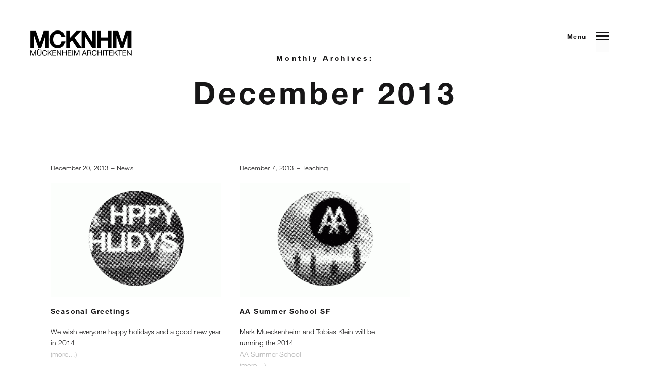

--- FILE ---
content_type: text/html; charset=UTF-8
request_url: https://mcknhm.com/2013/12/
body_size: 10814
content:
<!DOCTYPE html>
<!--[if lt IE 7]>
<html class="lt-ie9 lt-ie8 lt-ie7" lang="en-US" itemscope itemtype="http://schema.org/WebPage"> <![endif]-->
<!--[if IE 7]>
<html class="lt-ie9 lt-ie8" lang="en-US" itemscope itemtype="http://schema.org/WebPage"> <![endif]-->
<!--[if IE 8]>
<html class="lt-ie9" lang="en-US" itemscope itemtype="http://schema.org/WebPage"> <![endif]-->
<!--[if IE 9]>
<html class="ie9" lang="en-US" itemscope itemtype="http://schema.org/WebPage"> <![endif]-->
<!--[if gt IE 9]><!-->
<html lang="en-US" itemscope itemtype="http://schema.org/WebPage"> <!--<![endif]-->
<head>
	<meta http-equiv="content-type" content="text/html; charset=UTF-8">
	<meta charset="UTF-8">
	<meta http-equiv="X-UA-Compatible" content="IE=edge">
	<meta name="HandheldFriendly" content="True">
	<meta name="apple-touch-fullscreen" content="yes"/>
	<meta name="MobileOptimized" content="320">
	<meta name="viewport" content="width=device-width, initial-scale=1, maximum-scale=1, user-scalable=no">
	<title>December | 2013 | MCKNHM</title>
	<link rel="profile" href="http://gmpg.org/xfn/11">
	<link rel="pingback" href="https://mcknhm.com/xmlrpc.php">
	<meta name='robots' content='max-image-preview:large' />
	<style>img:is([sizes="auto" i], [sizes^="auto," i]) { contain-intrinsic-size: 3000px 1500px }</style>
	<link rel="alternate" type="application/rss+xml" title="MCKNHM &raquo; Feed" href="https://mcknhm.com/feed/" />
<link rel="alternate" type="application/rss+xml" title="MCKNHM &raquo; Comments Feed" href="https://mcknhm.com/comments/feed/" />
<script type="text/javascript">
/* <![CDATA[ */
window._wpemojiSettings = {"baseUrl":"https:\/\/s.w.org\/images\/core\/emoji\/16.0.1\/72x72\/","ext":".png","svgUrl":"https:\/\/s.w.org\/images\/core\/emoji\/16.0.1\/svg\/","svgExt":".svg","source":{"concatemoji":"https:\/\/mcknhm.com\/wp-includes\/js\/wp-emoji-release.min.js"}};
/*! This file is auto-generated */
!function(s,n){var o,i,e;function c(e){try{var t={supportTests:e,timestamp:(new Date).valueOf()};sessionStorage.setItem(o,JSON.stringify(t))}catch(e){}}function p(e,t,n){e.clearRect(0,0,e.canvas.width,e.canvas.height),e.fillText(t,0,0);var t=new Uint32Array(e.getImageData(0,0,e.canvas.width,e.canvas.height).data),a=(e.clearRect(0,0,e.canvas.width,e.canvas.height),e.fillText(n,0,0),new Uint32Array(e.getImageData(0,0,e.canvas.width,e.canvas.height).data));return t.every(function(e,t){return e===a[t]})}function u(e,t){e.clearRect(0,0,e.canvas.width,e.canvas.height),e.fillText(t,0,0);for(var n=e.getImageData(16,16,1,1),a=0;a<n.data.length;a++)if(0!==n.data[a])return!1;return!0}function f(e,t,n,a){switch(t){case"flag":return n(e,"\ud83c\udff3\ufe0f\u200d\u26a7\ufe0f","\ud83c\udff3\ufe0f\u200b\u26a7\ufe0f")?!1:!n(e,"\ud83c\udde8\ud83c\uddf6","\ud83c\udde8\u200b\ud83c\uddf6")&&!n(e,"\ud83c\udff4\udb40\udc67\udb40\udc62\udb40\udc65\udb40\udc6e\udb40\udc67\udb40\udc7f","\ud83c\udff4\u200b\udb40\udc67\u200b\udb40\udc62\u200b\udb40\udc65\u200b\udb40\udc6e\u200b\udb40\udc67\u200b\udb40\udc7f");case"emoji":return!a(e,"\ud83e\udedf")}return!1}function g(e,t,n,a){var r="undefined"!=typeof WorkerGlobalScope&&self instanceof WorkerGlobalScope?new OffscreenCanvas(300,150):s.createElement("canvas"),o=r.getContext("2d",{willReadFrequently:!0}),i=(o.textBaseline="top",o.font="600 32px Arial",{});return e.forEach(function(e){i[e]=t(o,e,n,a)}),i}function t(e){var t=s.createElement("script");t.src=e,t.defer=!0,s.head.appendChild(t)}"undefined"!=typeof Promise&&(o="wpEmojiSettingsSupports",i=["flag","emoji"],n.supports={everything:!0,everythingExceptFlag:!0},e=new Promise(function(e){s.addEventListener("DOMContentLoaded",e,{once:!0})}),new Promise(function(t){var n=function(){try{var e=JSON.parse(sessionStorage.getItem(o));if("object"==typeof e&&"number"==typeof e.timestamp&&(new Date).valueOf()<e.timestamp+604800&&"object"==typeof e.supportTests)return e.supportTests}catch(e){}return null}();if(!n){if("undefined"!=typeof Worker&&"undefined"!=typeof OffscreenCanvas&&"undefined"!=typeof URL&&URL.createObjectURL&&"undefined"!=typeof Blob)try{var e="postMessage("+g.toString()+"("+[JSON.stringify(i),f.toString(),p.toString(),u.toString()].join(",")+"));",a=new Blob([e],{type:"text/javascript"}),r=new Worker(URL.createObjectURL(a),{name:"wpTestEmojiSupports"});return void(r.onmessage=function(e){c(n=e.data),r.terminate(),t(n)})}catch(e){}c(n=g(i,f,p,u))}t(n)}).then(function(e){for(var t in e)n.supports[t]=e[t],n.supports.everything=n.supports.everything&&n.supports[t],"flag"!==t&&(n.supports.everythingExceptFlag=n.supports.everythingExceptFlag&&n.supports[t]);n.supports.everythingExceptFlag=n.supports.everythingExceptFlag&&!n.supports.flag,n.DOMReady=!1,n.readyCallback=function(){n.DOMReady=!0}}).then(function(){return e}).then(function(){var e;n.supports.everything||(n.readyCallback(),(e=n.source||{}).concatemoji?t(e.concatemoji):e.wpemoji&&e.twemoji&&(t(e.twemoji),t(e.wpemoji)))}))}((window,document),window._wpemojiSettings);
/* ]]> */
</script>
<link rel='stylesheet' id='wpgrade-main-style-css' href='https://mcknhm.com/wp-content/themes/mies/style.css' type='text/css' media='all' />
<style id='wpgrade-main-style-inline-css' type='text/css'>
@font-face { 
font-family: Helvetica Neue LT W01_41488878; 
src: url(https://mcknhm.com/wp-content/themes/mies-child/Fonts/1488878/0be5590f-8353-4ef3-ada1-43ac380859f8.ttf);
}

@font-face { 
font-family: Helvetica Neue LT W01_71488914; 
src: url(https://mcknhm.com/wp-content/themes/mies-child/Fonts/1488914/419a308d-b777-4f84-9235-2caf4a98ec23.ttf);
}

@font-face { 
font-family: Helvetica Neue LT W01_55 Roman; 
src: url(https://mcknhm.com/wp-content/themes/mies-child/Fonts/1488890/8a8bfee3-197c-4942-9b11-71508cc9f406.ttf);
}

.arrow--down { opacity: 1; }
.wpcf7-form > p { margin-bottom: 0 }

@media screen and (max-width: 800px) {
    .item--is-adopted {
        display: none;
    }
}

.footer, .footer a, .footer .title, 
.footer h1, .footer h2, .footer .tabs__nav, 
.footer h3, .footer h4, .footer h5, .footer h6, 
.footer .h1, .footer .h2, .footer .h3, .footer .h4, 
.footer blockquote cite, blockquote .footer cite, 
.footer .h5, .footer .separator, .footer .h6 {
    color: black;
}

.overlay--navigation {
    background-image: none !important;
}

.navigation__text,
.header .menu--horizontal,
.menu--main-menu,
.menu--main-menu .sub-menu {
	font-family: "Helvetica Neue LT W01_71488914", "Open Sans", sans-serif !important ; 
	font-weight: 900;
	-webkit-font-smoothing: auto;
	text-transform: uppercase;
}

.widget_nav_menu, 
.menu--horizontal, 
.menu--main-menu .sub-menu,
.tabs__nav {
    font-family: "Helvetica Neue LT W01_55 Roman", "Open Sans", sans-serif !important ; 
}

body, .masonry__item-meta * {
    font-family: "Helvetica Neue LT W01_41488878", "Open Sans", sans-serif !important;
}
.filter a{
    font-family: "Helvetica Neue LT W01_71488914", "Open Sans", sans-serif !important;
}
.title, h1, h2, h3, h4, h5, h6, .h1, .h2, .h3, .h4, .h5, .separator > *, .h6, a.clear, .masonry__item-meta {
    font-family: "Helvetica Neue LT W01_71488914", "Open Sans", sans-serif !important;
}

.masonry__item-title {
    letter-spacing: -0.1px;
    text-transform: none;
    font-size: 90% ;
}

.footer {
    background-color: #ffffff !important;
}
.masonry__item-image img {
height: 266.5px;
width: 400px!important;
}
@media only screen and (max-width: 1400px) {
  .masonry__item-image img {
    height: 266.5px;
    width: 400px!important;
    max-width: none!important;
}
}

@media only screen and (max-width: 420px) {
  .masonry__item-image img {
    height: 213.2px;
    width: 320px!important;
}
}
@media only screen and (max-width: 325px) {
  .masonry__item-image img {
    height: 186.55px;
    width: 280px!important;
}
}
/*ARROW STYLE*/
.svg-arrow path {
    stroke: white!important;
    fill: none!important;
}
body .btn, body input[type="submit"], body .hero--dark .btn, .hero--dark body .btn, body a.btn {
    background-color: white!important;
    color: black!important;
    font-size: 2rem!important;
    font-family: "Helvetica Neue LT W01_41488878", "Open Sans", sans-serif !important;
    font-weight: normal!important;
    letter-spacing: -0.055em;
    text-transform: none!important;
}
.loading-text {
    max-width: none!important;
}
.loading-more-image {
    margin-top: 1rem!important;
}
.regular-text {
    z-index: 10;
}
.caps, h1, .h1, h2, .tabs__nav, .h2, h3, .h3, .navigation__text, .header .menu--horizontal, .menu--main-menu .sub-menu, h4, .h4, blockquote cite, h5, .h5, .separator > *, h6, .h6 {
    text-transform: none!important;
}
.archive-categories a {
    text-transform: none!important;
}
#pixfield-program {
    display: flex!important;
    justify-content: center;
}
#pixfield-program li:nth-child(4) {
  order: 7;
}
#pixfield-program li:nth-child(2) {
  order: 6;
}
#pixfield-program li:nth-child(3) {
  order: 5;
}
#pixfield-program li:nth-child(6) {
  order: 4;
}
#pixfield-program li:nth-child(5) {
  order: 3;
}
#pixfield-program li:nth-child(7) {
  order: 2;
}
.svg-arrow--right {
    -webkit-transform:scale(-1, -1);
}
#search-2 {
    display: none;
}
#recent-posts-2 {
    display: none;
}
#recent-comments-2 {
    display: none;
}
#archives-2 {
    display: none;
}
#categories-2 {
    display: none;
}
#meta-2 {
    display: none;
}
.menu-item {
    text-transform: none!important;
}
html {
    opacity: 1!important;
}
#post-159 .article__content .page__content h4 {
    letter-spacing: 0.1em!important;
}
</style>
<style id='wp-emoji-styles-inline-css' type='text/css'>

	img.wp-smiley, img.emoji {
		display: inline !important;
		border: none !important;
		box-shadow: none !important;
		height: 1em !important;
		width: 1em !important;
		margin: 0 0.07em !important;
		vertical-align: -0.1em !important;
		background: none !important;
		padding: 0 !important;
	}
</style>
<link rel='stylesheet' id='wp-block-library-css' href='https://mcknhm.com/wp-includes/css/dist/block-library/style.min.css' type='text/css' media='all' />
<style id='classic-theme-styles-inline-css' type='text/css'>
/*! This file is auto-generated */
.wp-block-button__link{color:#fff;background-color:#32373c;border-radius:9999px;box-shadow:none;text-decoration:none;padding:calc(.667em + 2px) calc(1.333em + 2px);font-size:1.125em}.wp-block-file__button{background:#32373c;color:#fff;text-decoration:none}
</style>
<style id='global-styles-inline-css' type='text/css'>
:root{--wp--preset--aspect-ratio--square: 1;--wp--preset--aspect-ratio--4-3: 4/3;--wp--preset--aspect-ratio--3-4: 3/4;--wp--preset--aspect-ratio--3-2: 3/2;--wp--preset--aspect-ratio--2-3: 2/3;--wp--preset--aspect-ratio--16-9: 16/9;--wp--preset--aspect-ratio--9-16: 9/16;--wp--preset--color--black: #000000;--wp--preset--color--cyan-bluish-gray: #abb8c3;--wp--preset--color--white: #ffffff;--wp--preset--color--pale-pink: #f78da7;--wp--preset--color--vivid-red: #cf2e2e;--wp--preset--color--luminous-vivid-orange: #ff6900;--wp--preset--color--luminous-vivid-amber: #fcb900;--wp--preset--color--light-green-cyan: #7bdcb5;--wp--preset--color--vivid-green-cyan: #00d084;--wp--preset--color--pale-cyan-blue: #8ed1fc;--wp--preset--color--vivid-cyan-blue: #0693e3;--wp--preset--color--vivid-purple: #9b51e0;--wp--preset--gradient--vivid-cyan-blue-to-vivid-purple: linear-gradient(135deg,rgba(6,147,227,1) 0%,rgb(155,81,224) 100%);--wp--preset--gradient--light-green-cyan-to-vivid-green-cyan: linear-gradient(135deg,rgb(122,220,180) 0%,rgb(0,208,130) 100%);--wp--preset--gradient--luminous-vivid-amber-to-luminous-vivid-orange: linear-gradient(135deg,rgba(252,185,0,1) 0%,rgba(255,105,0,1) 100%);--wp--preset--gradient--luminous-vivid-orange-to-vivid-red: linear-gradient(135deg,rgba(255,105,0,1) 0%,rgb(207,46,46) 100%);--wp--preset--gradient--very-light-gray-to-cyan-bluish-gray: linear-gradient(135deg,rgb(238,238,238) 0%,rgb(169,184,195) 100%);--wp--preset--gradient--cool-to-warm-spectrum: linear-gradient(135deg,rgb(74,234,220) 0%,rgb(151,120,209) 20%,rgb(207,42,186) 40%,rgb(238,44,130) 60%,rgb(251,105,98) 80%,rgb(254,248,76) 100%);--wp--preset--gradient--blush-light-purple: linear-gradient(135deg,rgb(255,206,236) 0%,rgb(152,150,240) 100%);--wp--preset--gradient--blush-bordeaux: linear-gradient(135deg,rgb(254,205,165) 0%,rgb(254,45,45) 50%,rgb(107,0,62) 100%);--wp--preset--gradient--luminous-dusk: linear-gradient(135deg,rgb(255,203,112) 0%,rgb(199,81,192) 50%,rgb(65,88,208) 100%);--wp--preset--gradient--pale-ocean: linear-gradient(135deg,rgb(255,245,203) 0%,rgb(182,227,212) 50%,rgb(51,167,181) 100%);--wp--preset--gradient--electric-grass: linear-gradient(135deg,rgb(202,248,128) 0%,rgb(113,206,126) 100%);--wp--preset--gradient--midnight: linear-gradient(135deg,rgb(2,3,129) 0%,rgb(40,116,252) 100%);--wp--preset--font-size--small: 13px;--wp--preset--font-size--medium: 20px;--wp--preset--font-size--large: 36px;--wp--preset--font-size--x-large: 42px;--wp--preset--spacing--20: 0.44rem;--wp--preset--spacing--30: 0.67rem;--wp--preset--spacing--40: 1rem;--wp--preset--spacing--50: 1.5rem;--wp--preset--spacing--60: 2.25rem;--wp--preset--spacing--70: 3.38rem;--wp--preset--spacing--80: 5.06rem;--wp--preset--shadow--natural: 6px 6px 9px rgba(0, 0, 0, 0.2);--wp--preset--shadow--deep: 12px 12px 50px rgba(0, 0, 0, 0.4);--wp--preset--shadow--sharp: 6px 6px 0px rgba(0, 0, 0, 0.2);--wp--preset--shadow--outlined: 6px 6px 0px -3px rgba(255, 255, 255, 1), 6px 6px rgba(0, 0, 0, 1);--wp--preset--shadow--crisp: 6px 6px 0px rgba(0, 0, 0, 1);}:where(.is-layout-flex){gap: 0.5em;}:where(.is-layout-grid){gap: 0.5em;}body .is-layout-flex{display: flex;}.is-layout-flex{flex-wrap: wrap;align-items: center;}.is-layout-flex > :is(*, div){margin: 0;}body .is-layout-grid{display: grid;}.is-layout-grid > :is(*, div){margin: 0;}:where(.wp-block-columns.is-layout-flex){gap: 2em;}:where(.wp-block-columns.is-layout-grid){gap: 2em;}:where(.wp-block-post-template.is-layout-flex){gap: 1.25em;}:where(.wp-block-post-template.is-layout-grid){gap: 1.25em;}.has-black-color{color: var(--wp--preset--color--black) !important;}.has-cyan-bluish-gray-color{color: var(--wp--preset--color--cyan-bluish-gray) !important;}.has-white-color{color: var(--wp--preset--color--white) !important;}.has-pale-pink-color{color: var(--wp--preset--color--pale-pink) !important;}.has-vivid-red-color{color: var(--wp--preset--color--vivid-red) !important;}.has-luminous-vivid-orange-color{color: var(--wp--preset--color--luminous-vivid-orange) !important;}.has-luminous-vivid-amber-color{color: var(--wp--preset--color--luminous-vivid-amber) !important;}.has-light-green-cyan-color{color: var(--wp--preset--color--light-green-cyan) !important;}.has-vivid-green-cyan-color{color: var(--wp--preset--color--vivid-green-cyan) !important;}.has-pale-cyan-blue-color{color: var(--wp--preset--color--pale-cyan-blue) !important;}.has-vivid-cyan-blue-color{color: var(--wp--preset--color--vivid-cyan-blue) !important;}.has-vivid-purple-color{color: var(--wp--preset--color--vivid-purple) !important;}.has-black-background-color{background-color: var(--wp--preset--color--black) !important;}.has-cyan-bluish-gray-background-color{background-color: var(--wp--preset--color--cyan-bluish-gray) !important;}.has-white-background-color{background-color: var(--wp--preset--color--white) !important;}.has-pale-pink-background-color{background-color: var(--wp--preset--color--pale-pink) !important;}.has-vivid-red-background-color{background-color: var(--wp--preset--color--vivid-red) !important;}.has-luminous-vivid-orange-background-color{background-color: var(--wp--preset--color--luminous-vivid-orange) !important;}.has-luminous-vivid-amber-background-color{background-color: var(--wp--preset--color--luminous-vivid-amber) !important;}.has-light-green-cyan-background-color{background-color: var(--wp--preset--color--light-green-cyan) !important;}.has-vivid-green-cyan-background-color{background-color: var(--wp--preset--color--vivid-green-cyan) !important;}.has-pale-cyan-blue-background-color{background-color: var(--wp--preset--color--pale-cyan-blue) !important;}.has-vivid-cyan-blue-background-color{background-color: var(--wp--preset--color--vivid-cyan-blue) !important;}.has-vivid-purple-background-color{background-color: var(--wp--preset--color--vivid-purple) !important;}.has-black-border-color{border-color: var(--wp--preset--color--black) !important;}.has-cyan-bluish-gray-border-color{border-color: var(--wp--preset--color--cyan-bluish-gray) !important;}.has-white-border-color{border-color: var(--wp--preset--color--white) !important;}.has-pale-pink-border-color{border-color: var(--wp--preset--color--pale-pink) !important;}.has-vivid-red-border-color{border-color: var(--wp--preset--color--vivid-red) !important;}.has-luminous-vivid-orange-border-color{border-color: var(--wp--preset--color--luminous-vivid-orange) !important;}.has-luminous-vivid-amber-border-color{border-color: var(--wp--preset--color--luminous-vivid-amber) !important;}.has-light-green-cyan-border-color{border-color: var(--wp--preset--color--light-green-cyan) !important;}.has-vivid-green-cyan-border-color{border-color: var(--wp--preset--color--vivid-green-cyan) !important;}.has-pale-cyan-blue-border-color{border-color: var(--wp--preset--color--pale-cyan-blue) !important;}.has-vivid-cyan-blue-border-color{border-color: var(--wp--preset--color--vivid-cyan-blue) !important;}.has-vivid-purple-border-color{border-color: var(--wp--preset--color--vivid-purple) !important;}.has-vivid-cyan-blue-to-vivid-purple-gradient-background{background: var(--wp--preset--gradient--vivid-cyan-blue-to-vivid-purple) !important;}.has-light-green-cyan-to-vivid-green-cyan-gradient-background{background: var(--wp--preset--gradient--light-green-cyan-to-vivid-green-cyan) !important;}.has-luminous-vivid-amber-to-luminous-vivid-orange-gradient-background{background: var(--wp--preset--gradient--luminous-vivid-amber-to-luminous-vivid-orange) !important;}.has-luminous-vivid-orange-to-vivid-red-gradient-background{background: var(--wp--preset--gradient--luminous-vivid-orange-to-vivid-red) !important;}.has-very-light-gray-to-cyan-bluish-gray-gradient-background{background: var(--wp--preset--gradient--very-light-gray-to-cyan-bluish-gray) !important;}.has-cool-to-warm-spectrum-gradient-background{background: var(--wp--preset--gradient--cool-to-warm-spectrum) !important;}.has-blush-light-purple-gradient-background{background: var(--wp--preset--gradient--blush-light-purple) !important;}.has-blush-bordeaux-gradient-background{background: var(--wp--preset--gradient--blush-bordeaux) !important;}.has-luminous-dusk-gradient-background{background: var(--wp--preset--gradient--luminous-dusk) !important;}.has-pale-ocean-gradient-background{background: var(--wp--preset--gradient--pale-ocean) !important;}.has-electric-grass-gradient-background{background: var(--wp--preset--gradient--electric-grass) !important;}.has-midnight-gradient-background{background: var(--wp--preset--gradient--midnight) !important;}.has-small-font-size{font-size: var(--wp--preset--font-size--small) !important;}.has-medium-font-size{font-size: var(--wp--preset--font-size--medium) !important;}.has-large-font-size{font-size: var(--wp--preset--font-size--large) !important;}.has-x-large-font-size{font-size: var(--wp--preset--font-size--x-large) !important;}
:where(.wp-block-post-template.is-layout-flex){gap: 1.25em;}:where(.wp-block-post-template.is-layout-grid){gap: 1.25em;}
:where(.wp-block-columns.is-layout-flex){gap: 2em;}:where(.wp-block-columns.is-layout-grid){gap: 2em;}
:root :where(.wp-block-pullquote){font-size: 1.5em;line-height: 1.6;}
</style>
<link rel='stylesheet' id='contact-form-7-css' href='https://mcknhm.com/wp-content/plugins/contact-form-7/includes/css/styles.css' type='text/css' media='all' />
<link rel='stylesheet' id='wp-components-css' href='https://mcknhm.com/wp-includes/css/dist/components/style.min.css' type='text/css' media='all' />
<link rel='stylesheet' id='godaddy-styles-css' href='https://mcknhm.com/wp-content/mu-plugins/vendor/wpex/godaddy-launch/includes/Dependencies/GoDaddy/Styles/build/latest.css' type='text/css' media='all' />
<link rel='stylesheet' id='mies-child-style-css' href='https://mcknhm.com/wp-content/themes/mies-child/style.css' type='text/css' media='all' />
<script type="text/javascript" src="https://mcknhm.com/wp-includes/js/jquery/jquery.min.js" id="jquery-core-js"></script>
<script type="text/javascript" src="https://mcknhm.com/wp-includes/js/jquery/jquery-migrate.min.js" id="jquery-migrate-js"></script>
<link rel="https://api.w.org/" href="https://mcknhm.com/wp-json/" /><link rel="EditURI" type="application/rsd+xml" title="RSD" href="https://mcknhm.com/xmlrpc.php?rsd" />

<link rel='icon' href="https://mcknhm.com/wp-content/uploads/2016/07/favicon-mck-nhm.png" >
<link rel="apple-touch-icon" href="https://mcknhm.com/wp-content/uploads/2016/07/apple-touch-mcknhm.png" >
<meta name="msapplication-TileColor" content="#f01d4f">
<meta name="msapplication-TileImage" content="https://mcknhm.com/wp-content/uploads/2016/07/metro-mcknhm.png" >
<style type="text/css">.recentcomments a{display:inline !important;padding:0 !important;margin:0 !important;}</style><link rel="canonical" href="https://mcknhm.com/2013/12/"/>
<!-- facebook open graph stuff -->

<meta property="og:site_name" content="MCKNHM"/>
<meta property="og:url" content="https://mcknhm.com/2013/12/"/>
<meta property="og:title" content="December | 2013 | MCKNHM"/>
<!-- end facebook open graph --><!-- google+ tags -->

<!-- end google+ tags --><link rel="icon" href="https://mcknhm.com/wp-content/uploads/2016/09/cropped-site-icon-32x32.gif" sizes="32x32" />
<link rel="icon" href="https://mcknhm.com/wp-content/uploads/2016/09/cropped-site-icon-192x192.gif" sizes="192x192" />
<link rel="apple-touch-icon" href="https://mcknhm.com/wp-content/uploads/2016/09/cropped-site-icon-180x180.gif" />
<meta name="msapplication-TileImage" content="https://mcknhm.com/wp-content/uploads/2016/09/cropped-site-icon-270x270.gif" />
			<style id="customify_output_style">
				.site-logo--image img { max-height: 50px; }
.site-title--text { font-size: 50px; }
.overlay--navigation { background-color: #000000; }

.header.header--inverse a, .header--inverse .navigation__menu-label { color: #ffffff; }
.header--inverse .trigger { background-color: #ffffff; }
.header.header--inverse a:hover { color: #000000; }
.overlay a, .header--inverse-important .navigation__menu-label, .overlay .page_item, .overlay .menu-item, 
 .overlay__sidebar .widget_pages li, .overlay__sidebar .widget_categories li, .overlay__sidebar .widget_meta li, .overlay__sidebar .widget_recent_entries li, 
 .overlay__sidebar .widget_archive li, .overlay__sidebar .widget_nav_menu li { color: #ffffff; }
.menu__item--current:after, .header--inverse-important .trigger { background-color: #ffffff; }
.overlay a:hover, .overlay li:hover a, .overlay .menu--main-menu li.menu-item-has-children[class*="current-menu"]:hover > .sub-menu a:hover { color: #000000; }
.content { max-width: 1200px; }
.content--single, .has_sidebar .content--single-post { max-width: 700px; }
.gallery .gallery-item { border-left-width: 60px; }
.gallery{
		margin-top: -60px;
}
body, .separator__text, .separator > * { background-color: #ffffff; }

.content.content--portfolio-archive { max-width: 1500px; }
.masonry .masonry__item { padding-left: 36px; }
.masonry{
		margin-left: -36px;
}
.masonry{
		margin-top: -32px;
}
.masonry .masonry__item { margin-top: 32px; }
.footer { background-color: #171617; }

.menu--main-menu { font-size: 100px; }
.menu--main-menu { line-height: 1.7; }
.menu--main-menu, .widget_nav_menu, .menu--horizontal, .menu--main-menu .sub-menu { text-transform: uppercase; }
.menu--main-menu > li > a, .widget_nav_menu a { text-decoration: none; }
body { font-size: 17px; }
body { line-height: 1.6; }
body, .title, h1, h2, h3, h4, h5, h6, .h1, .h2, .h3, .h4, blockquote cite, .h5, .separator > *, .h6,
 a.clear, .masonry__item-meta { color: #171617; }
.hero--light .hero__content *, .hero--light .hero__content a.meta-list__item,
 .hero--shadowed .hero__content *, .hero--shadowed .hero__content a.meta-list__item { color: #FFFFFF; }
.hero--light .hero__description .btn, .hero--shadowed .hero__description .btn { background-color: #FFFFFF; }
a, .wpcf7-submit, .archive-blog .read-more, .page-numbers.prev,
 .page-numbers.next, .comments_add-comment, .comment-reply-link,
 .filter__fields a, .entry-meta a, .single-product .entry-summary .woocommerce-breadcrumb a { color: #afafaf; }
h1, h2, h3, h4, h5, h6, .entry-title, .entry-header a, .tabs__nav a.current, .tabs__nav a:hover { color: #171617; }

@media  screen and (min-width: 1200px) { 

	.logo, .navigation { top: 60px; }

	.gallery.gallery, .grid{
		margin-left: -60px;
}

}

@media screen and (min-width: 1200px) { 

	.admin-bar .logo, .admin-bar .navigation{ top: 92px; }

	.gallery .gallery-item.gallery-item { border-left-width: 60px; }

}

@media only screen and (min-width: 900px) { 

	.content { margin-top: 100px; }

}

@media  only screen and (min-width: 900px) { 

	.content { margin-bottom: 100px; }

}

@media screen and (min-width: 1200px)  { 

	.gallery.gallery, .grid { margin-bottom: 60px; }

}

@media  screen and (min-width: 1200px)  { 

	.grid__item { padding-left: 60px; }

}
			</style>
			<script type="text/javascript">
;(function($){
                                            
})(jQuery);
</script>
</head>

<body class="archive date wp-theme-mies wp-child-theme-mies-child header--sticky nav-scroll-hide" data-smoothscrolling data-parallax-speed="0.5"  >
<!--[if lt IE 7]>
<p class="chromeframe">You are using an <strong>outdated</strong> browser. Please <a href="http://browsehappy.com/">upgrade
	your browser</a> or <a href="http://www.google.com/chromeframe/?redirect=true">activate Google Chrome Frame</a> to
	improve your experience.</p>
<![endif]-->
<div class="header  inverse--not-yet  ">
	<div class="logo">
		
<div class="site-header__branding">
	
		<h1 class="site-title site-title--image">
			<a class="site-logo  site-logo--image  site-logo--image-2x" href="https://mcknhm.com" title="MCKNHM" rel="home">
						<img class="site-logo-img  site-logo-img--light" src="https://mcknhm.com/wp-content/uploads/2016/07/mcknhm-white.png" data-logo2x="https://mcknhm.com/wp-content/uploads/2016/07/mcknhm-logo-white.png" alt="MCKNHM"/>

            				<img class="site-logo-img  site-logo-img--dark" src="https://mcknhm.com/wp-content/uploads/2016/07/mcknhm-logo-black.png" data-logo2x="https://mcknhm.com/wp-content/uploads/2016/07/mcknhm-logo-black.png" alt="MCKNHM"/>
            
			</a>
		</h1>
	</div><!-- .site-header__branding -->	</div>
	<div class="navigation  clearfix">
					<div class="navigation__text">
				<div class="navigation__menu-label">
					<span class="label label--open">Menu</span>
					<span class="label label--close">Close</span>
				</div>
				
<div class="navigation__links">
	
	<ul class="menu  menu--main">
			</ul>
</div>			</div>
				<div class="navigation__trigger">
			<span class="trigger  trigger__top"></span>
			<span class="trigger  trigger__middle"></span>
			<span class="trigger  trigger__bottom"></span>
		</div>
	</div><!-- .navigation -->
</div><!-- .header -->
<div class="overlay  overlay--navigation">
	<nav class="overlay__wrapper">

		
<div class="overlay__sidebar  sidebar  sidebar__overlay-before  content--single">

	
</div>

		<div class="site-navigation">
						<h2 class="accessibility">Primary Navigation</h2>
			<ul id="menu-main-menu" class="menu  menu--main-menu  js-main-menu"><li id="menu-item-296" class="menu-item menu-item-type-post_type menu-item-object-page menu-item-home menu-item-296"><a href="https://mcknhm.com/">Home</a></li>
<li id="menu-item-297" class="menu-item menu-item-type-post_type menu-item-object-page menu-item-297"><a href="https://mcknhm.com/work/">Work</a></li>
<li id="menu-item-705" class="menu-item menu-item-type-post_type menu-item-object-page menu-item-705"><a href="https://mcknhm.com/profile/">Profile</a></li>
<li id="menu-item-717" class="menu-item menu-item-type-post_type menu-item-object-page menu-item-717"><a href="https://mcknhm.com/people/">People</a></li>
<li id="menu-item-298" class="menu-item menu-item-type-post_type menu-item-object-page menu-item-298"><a href="https://mcknhm.com/contact/">Contact</a></li>
<li id="menu-item-716" class="menu-item menu-item-type-post_type menu-item-object-page menu-item-716"><a href="https://mcknhm.com/publications/">Publications</a></li>
<li id="menu-item-729" class="menu-item menu-item-type-post_type menu-item-object-page menu-item-729"><a href="https://mcknhm.com/lectures/">Lectures</a></li>
<li id="menu-item-730" class="menu-item menu-item-type-post_type menu-item-object-page menu-item-730"><a href="https://mcknhm.com/exhibitions/">Exhibitions</a></li>
<li id="menu-item-731" class="menu-item menu-item-type-post_type menu-item-object-page menu-item-731"><a href="https://mcknhm.com/teaching/">Teaching</a></li>
<li id="menu-item-1608" class="menu-item menu-item-type-post_type menu-item-object-page menu-item-1608"><a href="https://mcknhm.com/books/">Books</a></li>
</ul>		</div>

		
<div class="overlay__sidebar  sidebar  sidebar--overlay-after  content--single">

	
</div>

	</nav>
</div><!-- .overlay.overlay-navigation -->
<header id="post-1365-title" class="hero  content">
				<h4 class="hero__subtitle">Monthly Archives: </h4><br />
			<h1 class="archive__title  hero__title">December 2013</h1>
		</header>

<div class="content content--page">
	<div class="archive-blog  masonry">
		
<article class=" grid__item masonry__item has-thumbnail post-1365 post type-post status-publish format-standard has-post-thumbnail hentry category-news-2">
	<div class="article__body">
		
<header class="entry-header">
	<div class="entry-meta">
				<span class="entry-date">
			<a href="https://mcknhm.com/2013/12/20/seasonal-greetings-4/"><time class="published" datetime="2013-12-20T05:10:52+00:00">December 20, 2013</time></a>
		</span>
				<span class="cat-links"><a href="https://mcknhm.com/category/news-2/" rel="category tag">News</a></span>
	</div><!-- entry-meta -->
			<div class="entry-thumbnail">
			<a href="https://mcknhm.com/2013/12/20/seasonal-greetings-4/"><img src="https://mcknhm.com/wp-content/uploads/2016/08/x-mas-2013-800x533.gif" alt="Seasonal Greetings"/></a>
		</div>
		<h3 class="entry-title"><a href="https://mcknhm.com/2013/12/20/seasonal-greetings-4/" rel="bookmark">Seasonal Greetings</a></h3>
</header><!-- entry-header -->		<div class="entry-content">
			<p>We wish everyone happy holidays and a good new year in 2014 <a href="https://mcknhm.com/2013/12/20/seasonal-greetings-4/" class="more-link">(more&hellip;)</a></p>
		</div>
				<footer class="entry-meta">
			<a class="read-more" href="https://mcknhm.com/2013/12/20/seasonal-greetings-4/">Read more</a>
		</footer><!-- .entry-meta -->
			</div><!-- .article__body -->
</article>
<article class=" grid__item masonry__item has-thumbnail post-1366 post type-post status-publish format-standard has-post-thumbnail hentry category-teaching tag-aa tag-architectural-association tag-mark-muckenheim tag-mcknhm tag-tobias-klein">
	<div class="article__body">
		
<header class="entry-header">
	<div class="entry-meta">
				<span class="entry-date">
			<a href="https://mcknhm.com/2013/12/07/aa-summer-school-sf/"><time class="published" datetime="2013-12-07T05:10:52+00:00">December 7, 2013</time></a>
		</span>
				<span class="cat-links"><a href="https://mcknhm.com/category/teaching/" rel="category tag">Teaching</a></span>
	</div><!-- entry-meta -->
			<div class="entry-thumbnail">
			<a href="https://mcknhm.com/2013/12/07/aa-summer-school-sf/"><img src="https://mcknhm.com/wp-content/uploads/2016/08/aa-summer-school-san-francisco-800x533.gif" alt="AA Summer School SF"/></a>
		</div>
		<h3 class="entry-title"><a href="https://mcknhm.com/2013/12/07/aa-summer-school-sf/" rel="bookmark">AA Summer School SF</a></h3>
</header><!-- entry-header -->		<div class="entry-content">
			<p>Mark Mueckenheim and Tobias Klein will be running the 2014 <a href="http://www.aaschool.ac.uk/STUDY/VISITING/sanfrancisco">AA Summer School</a> <a href="https://mcknhm.com/2013/12/07/aa-summer-school-sf/" class="more-link">(more&hellip;)</a></p>
		</div>
				<footer class="entry-meta">
			<a class="read-more" href="https://mcknhm.com/2013/12/07/aa-summer-school-sf/">Read more</a>
		</footer><!-- .entry-meta -->
			</div><!-- .article__body -->
</article>	</div><!-- archive-blog  grid -->
	</div><!-- content content--page -->


	<footer class="footer">
		<div class="content">
			<div class="grid  grid-4  ">
				<div id="text-2" class="widget grid__item widget_text"><h3 class="widget__title widget--menu__title">Contact</h3>			<div class="textwidget">mail@mcknhm.com <br> 
press@mcknhm.com <br> 
recruitment@mcknhm.com <br> </div>
		</div><div id="text-3" class="widget grid__item widget_text"><h3 class="widget__title widget--menu__title">MCKNHM USA</h3>			<div class="textwidget"><p>San Francisco Bay Area<br />
California USA</p>
</div>
		</div><div id="text-4" class="widget grid__item widget_text"><h3 class="widget__title widget--menu__title">MCKNHM Germany</h3>			<div class="textwidget"><p>Düsseldorf Rhine-Ruhr Region<br />
Germany</p>
</div>
		</div><div id="nav_menu-2" class="widget grid__item widget_nav_menu"><h3 class="widget__title widget--menu__title">Follow us</h3><div class="menu-social-menu-container"><ul id="menu-social-menu" class="menu"><li id="menu-item-1715" class="menu-item menu-item-type-custom menu-item-object-custom menu-item-1715"><a href="https://www.instagram.com/mcknhm_architects/?hl=en">Instagram</a></li>
<li id="menu-item-305" class="menu-item menu-item-type-custom menu-item-object-custom menu-item-305"><a href="https://www.linkedin.com/in/markmueckenheim?trk=hp-identity-name">Linkedin</a></li>
<li id="menu-item-303" class="menu-item menu-item-type-custom menu-item-object-custom menu-item-303"><a href="https://www.youtube.com/channel/UCaPTddzshKgabBnXvcORtSQ">Youtube</a></li>
<li id="menu-item-302" class="menu-item menu-item-type-custom menu-item-object-custom menu-item-302"><a href="https://www.facebook.com/MCKNHM/">Facebook</a></li>
</ul></div></div><div id="search-2" class="widget grid__item widget_search"><form class="form-search" method="get" action="https://mcknhm.com/" role="search">
	<input class="search-query" type="text" name="s" id="s" placeholder="Search..." autocomplete="off" value=""/>
	<button class="search-submit btn" id="searchsubmit">Search</button>
</form></div>
		<div id="recent-posts-2" class="widget grid__item widget_recent_entries">
		<h3 class="widget__title widget--menu__title">Recent Posts</h3>
		<ul>
											<li>
					<a href="https://mcknhm.com/2017/12/23/happy-holidays-2/">Happy Holidays</a>
									</li>
											<li>
					<a href="https://mcknhm.com/2017/12/21/publication-in-arqa/">Publication in ARQA</a>
									</li>
											<li>
					<a href="https://mcknhm.com/2017/03/03/traveling-exhibition-2/">Traveling Exhibition</a>
									</li>
											<li>
					<a href="https://mcknhm.com/2016/12/31/my-domus-cover/"># my domus cover</a>
									</li>
											<li>
					<a href="https://mcknhm.com/2016/12/29/publication-on-divisare/">Publication on Divisare</a>
									</li>
					</ul>

		</div><div id="recent-comments-2" class="widget grid__item widget_recent_comments"><h3 class="widget__title widget--menu__title">Recent Comments</h3><ul id="recentcomments"></ul></div><div id="archives-2" class="widget grid__item widget_archive"><h3 class="widget__title widget--menu__title">Archives</h3>
			<ul>
					<li><a href='https://mcknhm.com/2017/12/'>December 2017</a></li>
	<li><a href='https://mcknhm.com/2017/03/'>March 2017</a></li>
	<li><a href='https://mcknhm.com/2016/12/'>December 2016</a></li>
	<li><a href='https://mcknhm.com/2016/10/'>October 2016</a></li>
	<li><a href='https://mcknhm.com/2016/09/'>September 2016</a></li>
	<li><a href='https://mcknhm.com/2016/08/'>August 2016</a></li>
	<li><a href='https://mcknhm.com/2016/07/'>July 2016</a></li>
	<li><a href='https://mcknhm.com/2015/10/'>October 2015</a></li>
	<li><a href='https://mcknhm.com/2015/09/'>September 2015</a></li>
	<li><a href='https://mcknhm.com/2015/08/'>August 2015</a></li>
	<li><a href='https://mcknhm.com/2015/04/'>April 2015</a></li>
	<li><a href='https://mcknhm.com/2014/12/'>December 2014</a></li>
	<li><a href='https://mcknhm.com/2014/07/'>July 2014</a></li>
	<li><a href='https://mcknhm.com/2014/02/'>February 2014</a></li>
	<li><a href='https://mcknhm.com/2013/12/' aria-current="page">December 2013</a></li>
	<li><a href='https://mcknhm.com/2013/11/'>November 2013</a></li>
	<li><a href='https://mcknhm.com/2013/10/'>October 2013</a></li>
	<li><a href='https://mcknhm.com/2013/08/'>August 2013</a></li>
	<li><a href='https://mcknhm.com/2013/07/'>July 2013</a></li>
	<li><a href='https://mcknhm.com/2013/06/'>June 2013</a></li>
	<li><a href='https://mcknhm.com/2013/05/'>May 2013</a></li>
	<li><a href='https://mcknhm.com/2013/04/'>April 2013</a></li>
	<li><a href='https://mcknhm.com/2013/03/'>March 2013</a></li>
	<li><a href='https://mcknhm.com/2013/02/'>February 2013</a></li>
	<li><a href='https://mcknhm.com/2013/01/'>January 2013</a></li>
	<li><a href='https://mcknhm.com/2012/12/'>December 2012</a></li>
	<li><a href='https://mcknhm.com/2012/11/'>November 2012</a></li>
	<li><a href='https://mcknhm.com/2012/10/'>October 2012</a></li>
	<li><a href='https://mcknhm.com/2012/08/'>August 2012</a></li>
	<li><a href='https://mcknhm.com/2012/06/'>June 2012</a></li>
	<li><a href='https://mcknhm.com/2012/05/'>May 2012</a></li>
	<li><a href='https://mcknhm.com/2012/04/'>April 2012</a></li>
	<li><a href='https://mcknhm.com/2012/03/'>March 2012</a></li>
	<li><a href='https://mcknhm.com/2012/02/'>February 2012</a></li>
	<li><a href='https://mcknhm.com/2012/01/'>January 2012</a></li>
	<li><a href='https://mcknhm.com/2011/12/'>December 2011</a></li>
	<li><a href='https://mcknhm.com/2011/11/'>November 2011</a></li>
	<li><a href='https://mcknhm.com/2011/10/'>October 2011</a></li>
	<li><a href='https://mcknhm.com/2011/09/'>September 2011</a></li>
	<li><a href='https://mcknhm.com/2011/08/'>August 2011</a></li>
	<li><a href='https://mcknhm.com/2011/07/'>July 2011</a></li>
	<li><a href='https://mcknhm.com/2011/06/'>June 2011</a></li>
	<li><a href='https://mcknhm.com/2011/05/'>May 2011</a></li>
	<li><a href='https://mcknhm.com/2011/04/'>April 2011</a></li>
	<li><a href='https://mcknhm.com/2011/03/'>March 2011</a></li>
	<li><a href='https://mcknhm.com/2011/01/'>January 2011</a></li>
	<li><a href='https://mcknhm.com/2010/12/'>December 2010</a></li>
	<li><a href='https://mcknhm.com/2010/11/'>November 2010</a></li>
	<li><a href='https://mcknhm.com/2010/10/'>October 2010</a></li>
	<li><a href='https://mcknhm.com/2010/09/'>September 2010</a></li>
	<li><a href='https://mcknhm.com/2010/08/'>August 2010</a></li>
	<li><a href='https://mcknhm.com/2010/07/'>July 2010</a></li>
	<li><a href='https://mcknhm.com/2010/06/'>June 2010</a></li>
	<li><a href='https://mcknhm.com/2010/05/'>May 2010</a></li>
	<li><a href='https://mcknhm.com/2010/04/'>April 2010</a></li>
	<li><a href='https://mcknhm.com/2010/03/'>March 2010</a></li>
	<li><a href='https://mcknhm.com/2010/02/'>February 2010</a></li>
	<li><a href='https://mcknhm.com/2010/01/'>January 2010</a></li>
	<li><a href='https://mcknhm.com/2009/11/'>November 2009</a></li>
	<li><a href='https://mcknhm.com/2009/10/'>October 2009</a></li>
	<li><a href='https://mcknhm.com/2009/09/'>September 2009</a></li>
	<li><a href='https://mcknhm.com/2009/06/'>June 2009</a></li>
	<li><a href='https://mcknhm.com/2009/05/'>May 2009</a></li>
	<li><a href='https://mcknhm.com/2009/04/'>April 2009</a></li>
	<li><a href='https://mcknhm.com/2009/02/'>February 2009</a></li>
	<li><a href='https://mcknhm.com/2008/12/'>December 2008</a></li>
	<li><a href='https://mcknhm.com/2008/11/'>November 2008</a></li>
	<li><a href='https://mcknhm.com/2008/10/'>October 2008</a></li>
	<li><a href='https://mcknhm.com/2008/09/'>September 2008</a></li>
	<li><a href='https://mcknhm.com/2008/08/'>August 2008</a></li>
	<li><a href='https://mcknhm.com/2008/06/'>June 2008</a></li>
	<li><a href='https://mcknhm.com/2008/05/'>May 2008</a></li>
	<li><a href='https://mcknhm.com/2008/04/'>April 2008</a></li>
	<li><a href='https://mcknhm.com/2008/03/'>March 2008</a></li>
	<li><a href='https://mcknhm.com/2008/02/'>February 2008</a></li>
	<li><a href='https://mcknhm.com/2007/11/'>November 2007</a></li>
	<li><a href='https://mcknhm.com/2007/10/'>October 2007</a></li>
	<li><a href='https://mcknhm.com/2007/09/'>September 2007</a></li>
	<li><a href='https://mcknhm.com/2007/08/'>August 2007</a></li>
	<li><a href='https://mcknhm.com/2007/07/'>July 2007</a></li>
	<li><a href='https://mcknhm.com/2007/06/'>June 2007</a></li>
	<li><a href='https://mcknhm.com/2007/05/'>May 2007</a></li>
	<li><a href='https://mcknhm.com/2007/04/'>April 2007</a></li>
	<li><a href='https://mcknhm.com/2007/03/'>March 2007</a></li>
	<li><a href='https://mcknhm.com/2007/02/'>February 2007</a></li>
	<li><a href='https://mcknhm.com/2006/12/'>December 2006</a></li>
	<li><a href='https://mcknhm.com/2006/10/'>October 2006</a></li>
	<li><a href='https://mcknhm.com/2006/09/'>September 2006</a></li>
	<li><a href='https://mcknhm.com/2006/05/'>May 2006</a></li>
	<li><a href='https://mcknhm.com/2006/03/'>March 2006</a></li>
	<li><a href='https://mcknhm.com/2006/02/'>February 2006</a></li>
	<li><a href='https://mcknhm.com/2006/01/'>January 2006</a></li>
	<li><a href='https://mcknhm.com/2005/12/'>December 2005</a></li>
	<li><a href='https://mcknhm.com/2005/11/'>November 2005</a></li>
	<li><a href='https://mcknhm.com/2005/10/'>October 2005</a></li>
	<li><a href='https://mcknhm.com/2005/09/'>September 2005</a></li>
	<li><a href='https://mcknhm.com/2005/07/'>July 2005</a></li>
	<li><a href='https://mcknhm.com/2005/05/'>May 2005</a></li>
	<li><a href='https://mcknhm.com/2005/02/'>February 2005</a></li>
	<li><a href='https://mcknhm.com/2005/01/'>January 2005</a></li>
	<li><a href='https://mcknhm.com/2004/12/'>December 2004</a></li>
	<li><a href='https://mcknhm.com/2004/09/'>September 2004</a></li>
	<li><a href='https://mcknhm.com/2004/08/'>August 2004</a></li>
	<li><a href='https://mcknhm.com/2004/06/'>June 2004</a></li>
	<li><a href='https://mcknhm.com/2004/05/'>May 2004</a></li>
	<li><a href='https://mcknhm.com/2004/02/'>February 2004</a></li>
	<li><a href='https://mcknhm.com/2004/01/'>January 2004</a></li>
	<li><a href='https://mcknhm.com/2003/12/'>December 2003</a></li>
	<li><a href='https://mcknhm.com/2003/11/'>November 2003</a></li>
	<li><a href='https://mcknhm.com/2003/10/'>October 2003</a></li>
	<li><a href='https://mcknhm.com/2003/06/'>June 2003</a></li>
	<li><a href='https://mcknhm.com/2003/05/'>May 2003</a></li>
			</ul>

			</div><div id="categories-2" class="widget grid__item widget_categories"><h3 class="widget__title widget--menu__title">Categories</h3>
			<ul>
					<li class="cat-item cat-item-2"><a href="https://mcknhm.com/category/architecture-2/">Architecture</a>
</li>
	<li class="cat-item cat-item-3"><a href="https://mcknhm.com/category/awards/">Awards</a>
</li>
	<li class="cat-item cat-item-67"><a href="https://mcknhm.com/category/exhibition/">Exhibition</a>
</li>
	<li class="cat-item cat-item-4"><a href="https://mcknhm.com/category/interviews/">Interviews</a>
</li>
	<li class="cat-item cat-item-62"><a href="https://mcknhm.com/category/lectures/">Lectures</a>
</li>
	<li class="cat-item cat-item-5"><a href="https://mcknhm.com/category/news-2/">News</a>
</li>
	<li class="cat-item cat-item-61"><a href="https://mcknhm.com/category/publication/">Publication</a>
</li>
	<li class="cat-item cat-item-71"><a href="https://mcknhm.com/category/teaching/">Teaching</a>
</li>
			</ul>

			</div><div id="meta-2" class="widget grid__item widget_meta"><h3 class="widget__title widget--menu__title">Meta</h3>
		<ul>
						<li><a href="https://mcknhm.com/wp-login.php">Log in</a></li>
			<li><a href="https://mcknhm.com/feed/">Entries feed</a></li>
			<li><a href="https://mcknhm.com/comments/feed/">Comments feed</a></li>

			<li><a href="https://wordpress.org/">WordPress.org</a></li>
		</ul>

		</div>			</div>
		</div>
	</footer>

<div class="js-arrows-templates  hidden">
	<svg class="svg-arrow  svg-arrow--left" width="17px" height="34px" viewBox="0 0 17 34" version="1.1" xmlns="http://www.w3.org/2000/svg" xmlns:xlink="http://www.w3.org/1999/xlink">
    <g id="Page-1" stroke="none" stroke-width="1" fill="none" fill-rule="evenodd">
        <path d="M15,33 L1,17 L15,1" id="Arrow-Right" stroke="white" stroke-width="2"></path>
    </g>
</svg>	<svg class="svg-arrow  svg-arrow--right" transform="scale(-1 -1)" width="17px" height="34px" viewBox="0 0 17 34" version="1.1" xmlns="http://www.w3.org/2000/svg" xmlns:xlink="http://www.w3.org/1999/xlink">
    <g id="Page-1" stroke="none" stroke-width="1" fill="none" fill-rule="evenodd">
        <path d="M15,33 L1,17 L15,1" id="Arrow-Right" stroke="white" stroke-width="2"></path>
    </g>
</svg></div>
<div class="js-map-pin  hidden">
	<img class="gmap__marker__img" src="https://mcknhm.com/wp-content/themes/mies/assets/images/map-pin.png" alt="Map pin"/>
</div>

<svg xmlns="http://www.w3.org/2000/svg" xmlns:xlink="http://www.w3.org/1999/xlink" version="1.1" hidden>
    <defs>
        <filter id="goo">
            <feGaussianBlur in="SourceGraphic" stdDeviation="10" result="blur" />
            <feColorMatrix in="blur" mode="matrix" values="1 0 0 0 0  0 1 0 0 0  0 0 1 0 0  0 0 0 18 -7" result="goo" />
            <feBlend in="SourceGraphic" in2="goo" />
            <feComposite in="SourceGraphic" in2="goo" operator="atop"/>
        </filter>
    </defs>
</svg>

<div class="covers"></div>

<script type="speculationrules">
{"prefetch":[{"source":"document","where":{"and":[{"href_matches":"\/*"},{"not":{"href_matches":["\/wp-*.php","\/wp-admin\/*","\/wp-content\/uploads\/*","\/wp-content\/*","\/wp-content\/plugins\/*","\/wp-content\/themes\/mies-child\/*","\/wp-content\/themes\/mies\/*","\/*\\?(.+)"]}},{"not":{"selector_matches":"a[rel~=\"nofollow\"]"}},{"not":{"selector_matches":".no-prefetch, .no-prefetch a"}}]},"eagerness":"conservative"}]}
</script>
			<script>
				window.addEventListener('load', function() {
					// Trigger the 'wf-active' event, just like Web Font Loader would do.
					window.dispatchEvent(new Event('wf-active'));
					// Add the 'wf-active' class on the html element, just like Web Font Loader would do.
					document.getElementsByTagName('html')[0].classList.add('wf-active');
				});
			</script>
			<script type="text/javascript" src="https://pxgcdn.com/js/rs/9.5.7/index.js" id="mies-vendor-scripts-1-js"></script>
<script type="text/javascript" src="https://cdnjs.cloudflare.com/ajax/libs/gsap/1.18.5/jquery.gsap.min.js" id="mies-vendor-scripts-2-js"></script>
<script type="text/javascript" src="https://cdnjs.cloudflare.com/ajax/libs/gsap/1.18.5/TweenMax.min.js" id="mies-vendor-scripts-3-js"></script>
<script type="text/javascript" src="https://cdnjs.cloudflare.com/ajax/libs/gsap/1.18.5/plugins/ScrollToPlugin.min.js" id="mies-vendor-scripts-4-js"></script>
<script type="text/javascript" id="wpgrade-main-scripts-js-extra">
/* <![CDATA[ */
var ajaxurl = "https:\/\/mcknhm.com\/wp-admin\/admin-ajax.php";
var objectl10n = {"tPrev":"Previous (Left arrow key)","tNext":"Next (Right arrow key)","tCounter":"of","infscrLoadingText":"","infscrReachedEnd":""};
var theme_name = "mies";
/* ]]> */
</script>
<script type="text/javascript" src="https://mcknhm.com/wp-content/themes/mies/assets/js/main.js" id="wpgrade-main-scripts-js"></script>
<script type="text/javascript" src="https://mcknhm.com/wp-includes/js/dist/hooks.min.js" id="wp-hooks-js"></script>
<script type="text/javascript" src="https://mcknhm.com/wp-includes/js/dist/i18n.min.js" id="wp-i18n-js"></script>
<script type="text/javascript" id="wp-i18n-js-after">
/* <![CDATA[ */
wp.i18n.setLocaleData( { 'text direction\u0004ltr': [ 'ltr' ] } );
/* ]]> */
</script>
<script type="text/javascript" src="https://mcknhm.com/wp-content/plugins/contact-form-7/includes/swv/js/index.js" id="swv-js"></script>
<script type="text/javascript" id="contact-form-7-js-before">
/* <![CDATA[ */
var wpcf7 = {
    "api": {
        "root": "https:\/\/mcknhm.com\/wp-json\/",
        "namespace": "contact-form-7\/v1"
    },
    "cached": 1
};
/* ]]> */
</script>
<script type="text/javascript" src="https://mcknhm.com/wp-content/plugins/contact-form-7/includes/js/index.js" id="contact-form-7-js"></script>
<script type="text/javascript">
;(function($){
                        parallax_speeds = {
    fixed: '#post-280-title, #post-283-title, #post-285-title, #post-294-title'
};                    
})(jQuery);
</script>

</body>
</html>

--- FILE ---
content_type: text/css
request_url: https://mcknhm.com/wp-content/themes/mies-child/style.css
body_size: 134
content:
/*
Theme Name: Mies Child
Theme URI: http://pixelgrade.com/demos/mies
Author: PixelGrade Team
Author URI: http://pixelgrade.com
Template: mies
Description: MIES is a front line parallax Architecture WordPress Theme prized for allowing you to present your activity within a delightful and captivating experience. It's perfect for a full range of presentations and portfolio projects of designers, architects or photographers.
License: Themeforest Split Licence
License URI: -
Text Domain: mies_txt
Domain Path: /languages/
Tags: white, light, dark, responsive-layout, custom-colors, custom-header, custom-menu, featured-image-header, featured-images, full-width-template, theme-options, translation-ready
*/

/* Add your custom CSS rules that overwrite the ones in the main Mies theme here */

/* This file assumes you wish to add new CSS rules that will overwrite the ones in the parent's CSS files
If you wish however, you can copy the whole style.css file from the parent here and hack at it - see functions.php for more details.
In that case please remember that you still need to retain the header above (replace the header of the parent style.css with the one above),
specifically the 'Template: hive' line. */
		
